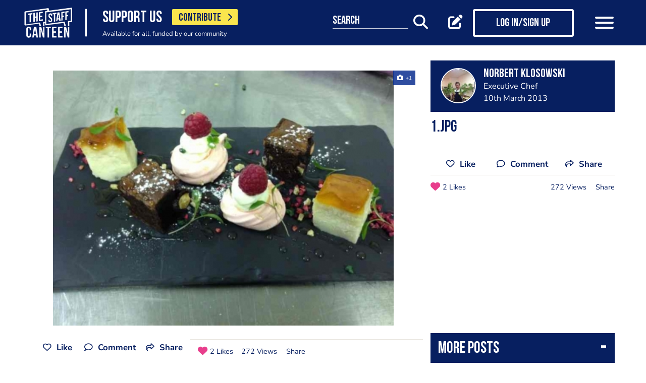

--- FILE ---
content_type: text/html; charset=UTF-8
request_url: https://www.thestaffcanteen.com/post/img-5958
body_size: 11931
content:
<!DOCTYPE html><html xmlns="http://www.w3.org/1999/xhtml">
<head prefix="og: http://ogp.me/ns">
    <meta charset="utf-8"/>    <title>A photo post added by Norbert Klosowski</title>        <meta http-equiv="X-UA-Compatible" content="IE=edge,chrome=1"/>    <meta name="viewport" content="width=device-width, initial-scale=1, shrink-to-fit=no, maximum-scale=1, user-scalable=0"/>    <meta name="keywords" content=""/>    <meta name="description" content="1.jpg"/>    <meta property="twitter:card" content="summary_large_image"/>    <meta property="twitter:site" content="@canteentweets"/>    <meta property="twitter:creator" content="@canteentweets"/>    <meta property="twitter:title" content="A photo post added by Norbert Klosowski"/>    <meta property="twitter:description" content="1.jpg"/>    <meta property="og:title" content="A photo post added by Norbert Klosowski"/>    <meta property="og:site_name" content="The Staff Canteen"/>    <meta property="og:description" content="1.jpg"/>                        <meta property="og:image" content="https://s3-eu-west-1.amazonaws.com/tscsmallimages/2014/01/20/00_23_02_783_13629082741.jpg"/>            <meta property="og:image:alt" content="A photo post added by Norbert Klosowski"/>            <meta property="twitter:image" content="https://s3-eu-west-1.amazonaws.com/tscsmallimages/2014/01/20/00_23_02_783_13629082741.jpg"/>                <meta property="og:image:width" content="500"/>        <meta property="og:image:height" content="500"/>        <meta property="og:locale" content="en_GB"/>            <meta property="og:url" content="https://www.thestaffcanteen.com/post/img-5958"/>        <meta property="og:type" content="website"/>        <meta property="fb:app_id" content="478908826193300"/>    <meta name="format=detection" content="telephone"/>    <meta http-equiv="x-rim-auto-match" content="none"/>    <meta http-equiv="Content-Style-Type" content="text/css"/>    <meta http-equiv="Content-Script-Type" content="text/javascript"/>    <meta http-equiv="Content-Language" content="en_GB"/>        <link href="/manifest.json" rel="manifest"/>    <meta name="csrf-token" content="54dfccbfab428affe35741fe655e42f0de7038edb3bfd980343ba663e4489f37aa1b4a411f49b4636ceea941a7ece20dd858aaeff7ee5508c565b9ecd640d3cf"/>    <link href="/img/favicon/favicon.png" type="image/png" rel="icon"/><link href="/img/favicon/favicon.png" type="image/png" rel="shortcut icon"/>    <base href="https://www.thestaffcanteen.com/">

    <link rel="dns-prefetch" href="//fonts.gstatic.com"/>
    <link rel="dns-prefetch" href="//fonts.googleapis.com"/>

    <link rel="stylesheet" href="/fonts/fontawesome6/css/all.min.css"/>    <link rel="stylesheet" href="//cdnjs.cloudflare.com/ajax/libs/animate.css/3.7.2/animate.min.css"/>
    
	<link rel="stylesheet" href="/css/lib.min.css"/>

    <link rel="stylesheet" href="/css/main.min.css?v=1.0.2678-g565b"/>    <link rel="stylesheet" href="/css/extra.css?v=1.0.2678-g565b"/>                <style type="text/css">
            .modal-contribute-popup {
  display: none !important;
}        </style>
                <script data-ad-client="ca-pub-2519525533812161" async src="https://pagead2.googlesyndication.com/pagead/js/adsbygoogle.js"></script>
<!-- Google Tag Manager -->
<script>(function(w,d,s,l,i){w[l]=w[l]||[];w[l].push({'gtm.start':
new Date().getTime(),event:'gtm.js'});var f=d.getElementsByTagName(s)[0],
j=d.createElement(s),dl=l!='dataLayer'?'&l='+l:'';j.async=true;j.src=
'https://www.googletagmanager.com/gtm.js?id='+i+dl;f.parentNode.insertBefore(j,f);
})(window,document,'script','dataLayer','GTM-PTGHZP');gtag('config', 'AW-949698049');</script>
<!-- End Google Tag Manager -->
<script src="https://www.googleoptimize.com/optimize.js?id=GTM-MNSLFRT"></script>        <script async src="https://securepubads.g.doubleclick.net/tag/js/gpt.js"></script>
    <script src="/js/src/adverts.js?v=1.0.2678-g565b"></script></head>
<body class=" " data-user-id="" data-is-supplier="false" data-is-profile="false"><div id="app" class="app" v-bind="{&quot;data-is-production&quot;:&quot;true&quot;,&quot;data-name&quot;:&quot;The Staff Canteen&quot;,&quot;data-version&quot;:&quot;1.0&quot;,&quot;data-build&quot;:&quot;TSC2-2678-g565b&quot;,&quot;data-revision&quot;:&quot;1.0.2678-g565b&quot;,&quot;data-contributions&quot;:&quot;true&quot;}">
<nav class="navigation navbar fixed-top bg-primary" id="navigation">
    <div class="container px-15 px-lg-0">
        <div class="nav-top row justify-content-between align-items-center">
            <div class="col-12 col-lg-auto d-inline-flex justify-content-between align-items-center nav-inner-top">
                <a class="navbar-brand" href="/">
                    <img src="/img/logo.png" class="img-fluid logo" alt="The Staff Canteen">
                </a>
                                    <div class="navbar-text">
                        <div class="d-inline-flex align-items-center">
                            <span class="slogan pr-15 pr-md-20">SUPPORT US</span>
                            <a href="https://www.thestaffcanteen.com/contribute?itm_source=header&amp;itm_medium=yellow-button&amp;itm_campaign=contribute" class="btn btn-contribute btn-yellow d-inline-block">CONTRIBUTE <i class="icon fas fa-chevron-right"></i></a>
                        </div>
                        <div class="small-slogan">
                            Available for all, funded by our community                        </div>
                    </div>
                            </div>
                            <div>
                    <ul class="nav nav-pills nav-top-inner fadeIn">
                        <li class="nav-item">
                            <a class="nav-link" href="/news">news</a>
                        </li>
                        <li class="nav-item">
                            <a class="nav-link" href="/chefs-recipes">recipes</a>
                        </li>
                        <li class="nav-item">
                            <a class="nav-link" href="/chefs-features">features</a>
                        </li>
                        <li class="nav-item">
                            <a class="nav-link" href="/videos">videos</a>
                        </li>
                        <li class="nav-item">
                            <a class="nav-link" href="#">suppliers</a>
                        </li>
                        <li class="nav-item">
                            <a class="nav-link" href="https://jobs.thestaffcanteen.com/" target="_blank">jobs</a>
                        </li>
                    </ul>
                </div>
                <div class="col-12 col-lg-auto nav-menu d-flex justify-content-between align-items-center px-xl-0" id="js-nav-menu">
                    <div class="small-input-search-box">
                        <a class="btn-font btn-search mr-15 mr-md-20 mr-xl-40" data-toggle="my-nav" data-target="#form-search"
                        ref="search" @click="$root.$refs.search.prepare ? $root.$refs.search.prepare() : null">
                            <span class="small-input-search-fake">search</span> 
                            <i class="fas fa-search"></i>
                        </a>
                    </div>
                    <div class="d-inline-flex align-items-center">
                                                                                    <router-link to="/membership" class="btn-font mr-15 mr-md-20"
                                            v-tooltip.bottom="'Create post'">
                                    <i class="fas fa-edit"></i>
                                </router-link>
                                <router-link to="/membership" class="btn btn-log btn-primary-invert mr-15 mr-md-40">
                                    <i class="fas fa-user"></i>
                                    <span>Log in/Sign up</span>
                                </router-link>
                                                    
                        <button class="navbar-toggler" type="button" data-toggle="my-nav" data-target="#main-menu">
                            <span></span>
                            <span></span>
                            <span></span>
                        </button>
                    </div>
                </div>
                    </div>
    </div>
    <div class="nav-dropdowns">
        <div class="container position-relative">
            <div class="d-flex justify-content-end">
                <button type="button" class="close" id="js-btnClose">
                    <span aria-hidden="true">&times;</span>
                </button>
            </div>
        </div>
        <div class="nav-full" id="main-menu">
            <div class="mega-box">
                <ul class="nav nav-pills nav-inner" id="nav-inner">
                    <li class="nav-item">
                        <a class="nav-link" href="/News">news</a>
                    </li>
                    <li class="nav-item dropdown">
                        <a class="nav-link dropdown-toggle" id="recipes" href="#" data-toggle="mega-dropdown"
                           role="button" aria-haspopup="true" aria-expanded="false">recipes</a>
                        <div class="dropdown-menu-desktop recipes" aria-labelledby="recipes">
                            <div class="dropdown-header-wrap">
                                                                    <ul class="nav-list dropdown-header">
	<li><a href="/dashboard/#/post/recipe">post a recipe</a></li>
	<li><a href="/chefs-recipes">view all recipes</a></li>
</ul>
                                                            </div>
                            <div class="row row-10 desktop-wrapper">
                                                                    <div class="col-md-4">
                                        <div class="tags-box desktop b-white color-white d-flex flex-column">
                                            <div>
<h3>ingredients</h3>
</div>

<div class="flex-grow-1 d-flex justify-content-center align-items-center">
<p><a class="badge" href="/Beef-Recipes">beef</a> <a class="badge" href="/Pork-Recipes">pork</a> <a class="badge" href="/Lamb-Recipes">lamb</a> <a class="badge" href="/Chicken-Recipes">chicken</a> <a class="badge" href="/Duck-recipes">duck</a> <a class="badge" href="/Cod-Recipes">cod</a> <a class="badge" href="/Tuna-Recipes">tuna</a> <a class="badge" href="/Salmon-Recipes">salmon</a> <a class="badge" href="/Prawn-Recipes">prawns</a> <a class="badge" href="/Scallop-recipes">scallop</a> <a class="badge" href="/vegan-recipes">vegan</a> <a class="badge" href="/veganuary-recipes">veganuary</a></p>
<a class="badge" href="/burger-recipes">burgers</a>

<p>&nbsp;</p>
</div>

<div><a class="tag-footer" href="/chefs-recipes">all recipes</a></div>
                                        </div>
                                    </div>
                                                                                                                                    <div class="col-md-4">
                                        <div class="tags-box desktop b-white color-white d-flex flex-column">
                                            <div>
<h3>chefs</h3>
</div>

<div class="flex-grow-1 d-flex justify-content-center align-items-center">
<p><a class="badge" href="/chefs-recipes?keywords=paul+ainsworth">paul ainsworth</a> <a class="badge" href="chefs-recipes?keywords=tommy+banks">tommy banks</a> <a class="badge" href="chefs-recipes?keywords=daniel+clifford">daniel clifford</a> <a class="badge" href="chefs-recipes?keywords=angela+hartnett">angela hartnett</a> <a class="badge" href="chefs-recipes?keywords=phil+howard">phil howard</a> <a class="badge" href="chefs-recipes?keywords=simon+hulstone">simon hulstone</a> <a class="badge" href="chefs-recipes?keywords=tom+kerridge">tom kerridge</a> <a class="badge" href="chefs-recipes?keywords=tom+kitchin">tom kitchin</a> <a class="badge" href="chefs-recipes?keywords=nathan+outlaw">nathan outlaw</a> <a class="badge" href="chefs-recipes?keywords=simon+rogan">simon rogan</a> <a class="badge" href="chefs-recipes?keywords=john+williams">john williams</a></p>
</div>

<div><a class="tag-footer" href="/chefs-recipes">all chefs</a></div>
                                        </div>
                                    </div>
                                                            </div>
                        </div>
                    </li>
                    <li class="nav-item dropdown">
                        <a class="nav-link dropdown-toggle" id="features" href="#" data-toggle="mega-dropdown"
                           role="button" aria-haspopup="true" aria-expanded="false">features</a>
                                                    <div class="dropdown-menu-desktop features" aria-labelledby="features">
                                <div class="dropdown-header-wrap">
                                    <ul class="nav-list dropdown-header">
	<li><a href="/plating-up-progress">plating up progress</a></li>
	<li><a href="/Featured-Chef">featured chef</a></li>
	<li><a href="/The-Staff-Canteen-Meets">The Staff Canteen Meets</a></li>
	<li><a href="/Britain-s-Got-Talent#/">Chefs to Watch</a></li>
	<li><a href="/Heroes-of-the-Hotplate">Heroes of the Hotplate</a></li>
	<li><a href="/Editorials-and-Advertorials">Editorials</a></li>
	<li><a href="/menu-watch">Behind the Menu</a></li>
	<li><a href="/Market-Report-Seasonal-Updates">What&#39;s in Season</a></li>
	<li><a href="/Pastry-Chefs">Pastry Chef</a></li>
	<li><a href="/are-you-being-served-">Are You Being Served</a></li>
	<li><a href="/Michelin-Star-Chefs#/">Michelin Star Chefs</a></li>
	<li><a href="/hospitality-industry-coronavirus-updates#/">Hospitality Industry Coronavirus Updates</a></li>
	<li><a href="/chefs-features">view all features</a></li>
</ul>
                                </div>
                            </div>
                                            </li>
                    <li class="nav-item">
                        <a class="nav-link" href="/videos">videos</a>
                    </li>
                    <li class="nav-item dropdown">
                        <a class="nav-link dropdown-toggle" id="suppliers" href="#" data-toggle="mega-dropdown"
                           role="button" aria-haspopup="true" aria-expanded="false">suppliers</a>

                        <div class="dropdown-menu-desktop dropdown-right suppliers" aria-labelledby="suppliers">
                            <div class="dropdown-header-wrap">
                                                                    <ul class="nav-list dropdown-header">
	<li><a href="/#/sign-up/supplier">add your business</a></li>
	<li><a href="/#/sign-up/supplier">sign-up</a></li>
	<li><a href="/suppliers">view all suppliers</a></li>
</ul>
                                                            </div>
                            <div class="row row-10 desktop-wrapper">
                                                                    <div class="col-md-4">
                                        <div class="tags-box desktop b-white color-white d-flex flex-column">
                                            <div>
<h3>By type</h3>
</div>

<div class="flex-grow-1 d-flex justify-content-center align-items-center">
<p><a class="badge" href="/suppliers?q=catering&amp;f=1#/">catering</a> <a class="badge" href="/suppliers?q=clothing&amp;f=1#/">clothing</a> <a class="badge" href="/suppliers?q=equipment&amp;f=1#/">equipment</a> <a class="badge" href="/suppliers?q=knives&amp;f=1#/">knives</a> <a class="badge" href="/suppliers?q=tableware&amp;f=1#/">tableware</a></p>
</div>

<div><a class="tag-footer" href="/suppliers">all suppliers</a></div>
                                        </div>
                                    </div>
                                                                                                    <div class="col-md-4">
                                        <div class="tags-box desktop b-white color-white d-flex flex-column">
                                            <div>
<h3>by location</h3>
</div>

<div class="flex-grow-1 d-flex justify-content-center align-items-center">
<p><a class="badge" href="suppliers?l=birmingham">birmingham</a> <a class="badge" href="suppliers?l=bristol">bristol</a> <a class="badge" href="suppliers?l=edinburgh">edinburgh</a> <a class="badge" href="suppliers?l=glasgow">glasgow</a> <a class="badge" href="suppliers?l=London">london</a> <a class="badge" href="suppliers?l=manchester">manchester</a> <a class="badge" href="suppliers?l=sheffield">sheffield</a></p>
</div>

<div><a class="tag-footer" href="/suppliers">all locations</a></div>
                                        </div>
                                    </div>
                                                            </div>
                        </div>
                    </li>
                    <li class="nav-item dropdown">
                        <a class="nav-link dropdown-toggle" id="jobs" href="#" data-toggle="mega-dropdown" role="button"
                           aria-haspopup="true" aria-expanded="false">jobs</a>
                        <div class="dropdown-menu-desktop dropdown-right jobs" aria-labelledby="jobs">
                            <div class="dropdown-header-wrap">
                                                                    <ul class="nav-list dropdown-header">
	<li><a href="https://jobs.thestaffcanteen.com/recruiter-register" target="_blank">post a job</a></li>
	<li><a href="https://jobs.thestaffcanteen.com/candidate-register" target="_blank">submit your cv</a></li>
	<li><a href="https://jobs.thestaffcanteen.com" target="_blank">view all jobs</a></li>
</ul>
                                                            </div>
                            <div class="row row-10 desktop-wrapper">
                                                                    <div class="col-md-4">
                                        <div class="tags-box desktop b-white color-white">
                                            <div>
<h3>By type</h3>
</div>

<div class="flex-grow-1 d-flex justify-content-center align-items-center">
<p><a class="badge" href="https://jobs.thestaffcanteen.com/assistant-chef" target="_blank">assistant chef</a> <a class="badge" href="https://jobs.thestaffcanteen.com/chalet-chef" target="_blank">chalet chef</a> <a class="badge" href="https://jobs.thestaffcanteen.com/chef-de-partie" target="_blank">chef de partie</a> <a class="badge" href="https://jobs.thestaffcanteen.com/commis-chef" target="_blank">commis chef</a> <a class="badge" href="https://jobs.thestaffcanteen.com/cruise-chef" target="_blank">cruise chef</a> <a class="badge" href="https://jobs.thestaffcanteen.com/executive-chef" target="_blank">executive chef</a> <a class="badge" href="https://jobs.thestaffcanteen.com/head-chef" target="_blank">head chef</a> <a class="badge" href="https://jobs.thestaffcanteen.com/pastry-chef" target="_blank">pastry chef</a> <a class="badge" href="https://jobs.thestaffcanteen.com/private-chef" target="_blank">private chef</a> <a class="badge" href="https://jobs.thestaffcanteen.com/sous-chef" target="_blank">sous chef</a></p>
</div>

<div><a class="tag-footer" href="https://jobs.thestaffcanteen.com/" target="_blank">all jobs</a></div>
                                        </div>
                                    </div>
                                                                                                    <div class="col-md-4">
                                        <div class="tags-box desktop b-white color-white d-flex flex-column">
                                            <div>
<h3>by location</h3>
</div>

<div class="flex-grow-1 d-flex justify-content-center align-items-center">
<p><a class="badge" href="https://jobs.thestaffcanteen.com/jobs-in-belfast" target="_blank">belfast</a> <a class="badge" href="https://jobs.thestaffcanteen.com/jobs-in-birmingham" target="_blank">birmingham</a> <a class="badge" href="https://jobs.thestaffcanteen.com/jobs-in-bristol" target="_blank">bristol</a> <a class="badge" href="https://jobs.thestaffcanteen.com/jobs-in-edinburgh" target="_blank">edinburgh</a> <a class="badge" href="https://jobs.thestaffcanteen.com/jobs-in-glasgow" target="_blank">glasgow</a> <a class="badge" href="https://jobs.thestaffcanteen.com/jobs-in-leeds" target="_blank">leeds</a> <a class="badge" href="https://jobs.thestaffcanteen.com/London" target="_blank">london</a> <a class="badge" href="https://jobs.thestaffcanteen.com/jobs-in-manchester " target="_blank">manchester</a> <a class="badge" href="https://jobs.thestaffcanteen.com/jobs-in-sheffield" target="_blank">sheffield</a> <a class="badge" href="https://jobs.thestaffcanteen.com/jobs-in-southampton" target="_blank">southampton</a></p>
</div>

<div><a class="tag-footer" href="https://jobs.thestaffcanteen.com/" target="_blank">all locations</a></div>
                                        </div>
                                    </div>
                                                            </div>
                        </div>
                    </li>
                    <li class="nav-item">
                        <a class="nav-link" href="https://shop.thestaffcanteen.com/">shop</a>
                    </li>
                    <li class="nav-item dropdown">
                        <a class="nav-link dropdown-toggle" id="more" href="#" data-toggle="mega-dropdown" role="button"
                           aria-haspopup="true" aria-expanded="false">more</a>
                        <div class="dropdown-menu-desktop dropdown-right more" aria-labelledby="more">
                            <div class="dropdown-header-wrap">
                                                                    <ul class="nav-list dropdown-header">
	<li><a href="/cuts-guides">cuts guide</a></li>
	<li><a href="/how-to">how to</a></li>
	<li><a href="/The-Staff-Canteen-Live">the staff canteen live</a></li>
	<li><a href="/chef-competitions-and-guides">Chef Competitions and Guides</a></li>
	<li><a href="/professional-chef-tv-shows">Professional Chef TV Shows</a></li>
</ul>
                                                            </div>
                            <div class="row row-10 desktop-wrapper">
                                                                    <div class="col-md-4">
                                        <div class="tags-box desktop b-white color-white d-flex flex-column">
                                            <div>
<h3>The Staff Canteen Awards</h3>
</div>

<div class="flex-grow-1 d-flex justify-content-center align-items-center">
<p><a class="badge" href="/chef-of-the-year">Chef Of The Year</a> <a class="badge" href="/one-to-watch">One To Watch</a> <a class="badge" href="/social-media-influencer">Social Media Influencer</a><br />
<a class="badge" href="/seasonal-and-sustainable-dish">Sustainable Business of the Year</a> <a class="badge" href="/kp-of-the-year">KP Of The Year</a> <a class="badge" href="/lockdown-community-hero">Hospitality Hero</a>&nbsp;<a class="badge" href="/front-of-house-team-of-the-year">Front Of House Team Of The Year</a>&nbsp;<a class="badge" href="/member-of-the-year">Member Of The Year</a>&nbsp;</p>
</div>

<div><a class="tag-footer" href="/tsc-awards">view all</a></div>
                                        </div>
                                    </div>
                                                                                                    <div class="col-md-4">
                                        <div class="tags-box desktop b-white color-white d-flex flex-column">
                                            <div>
<h3>The Staff Canteen Live</h3>
</div>

<div class="flex-grow-1 d-flex justify-content-center align-items-center">
<p><a class="badge" href="/The-Staff-Canteen-Live-2025">The Staff Canteen Live 2025</a>&nbsp;<a class="badge" href="/The-Staff-Canteen-Live-2024">The Staff Canteen Live 2024</a>&nbsp;<a class="badge" href="/The-Staff-Canteen-Live-2023">The Staff Canteen Live 2023</a>&nbsp;<a class="badge" href="/The-Staff-Canteen-Live-2022">The Staff Canteen Live 2022</a>&nbsp;<a class="badge" href="/The-Staff-Canteen-Live-2021">The Staff Canteen Live 2021</a>&nbsp;<a class="badge" href="/The-Staff-Canteen-Live-2020">The Staff Canteen Live 2020</a>&nbsp;<a class="badge" href="/The-Staff-Canteen-Live-2019">The Staff Canteen Live 2019</a></p>
</div>

<div><a class="tag-footer" href="/The-Staff-Canteen-Live">view all</a></div>
                                        </div>
                                    </div>
                                                                                                    <div class="col-md-4">
                                        <div class="tags-box desktop b-white color-white d-flex flex-column">
                                            <div>
<h3>Chef competitions &amp; guides</h3>
</div>

<div class="flex-grow-1 d-flex justify-content-center align-items-center">
<p><a class="badge" href="/AA-Restaurant-Guide">AA Restaurant Guide</a> <a class="badge" href="/CGC-Graduate-Awards ">CGC Graduate Awards</a> <a class="badge" href="/Good-Food-Guide ">Good Food Guide</a> <a class="badge" href="/Michelin-Guide">Michelin Guide</a> <a class="badge" href="/The-Craft-Guild-of-Chefs-National-Chef-of-the-Year">National Chef of the Year</a> <a class="badge" href="/The-Roux-Scholarship">The Roux Scholarship</a> <a class="badge" href="/The-World-s-50-Best-Restaurants">The World&rsquo;s Best 50 Restaurants</a> <a class="badge" href="/Michelin-Guide-UK-Latest">Michelin Guide UK</a></p>
</div>

<div><a class="tag-footer" href="/chef-competitions-and-guides#/">view all</a></div>
                                        </div>
                                    </div>
                                                                                                    <div class="col-md-4">
                                        <div class="tags-box desktop b-white color-white d-flex flex-column">
                                            <div>
<h3>professional chef tv shows</h3>
</div>

<div class="flex-grow-1 d-flex justify-content-center align-items-center">
<p><a class="badge" href="https://www.thestaffcanteen.com/Great-British-Menu-2026#/">Great British Menu 2026</a>&nbsp;<a class="badge" href="https://www.thestaffcanteen.com/great-british-menu-2025-everything-you-need-to-know#/">Great British Menu 2025</a>&nbsp;<a class="badge" href="https://www.thestaffcanteen.com/great-british-menu-2024-everything-you-need-to-know#/">Great British Menu 2024</a>&nbsp;<a class="badge" href="https://www.thestaffcanteen.com/Great-British-Menu-2023-everything-you-need-to-know#/">Great British Menu 2023</a>&nbsp;<a class="badge" href="https://www.thestaffcanteen.com/Great-British-Menu-2022-everything-you-need-to-know#/">Great British Menu 2022</a>&nbsp;<a class="badge" href="https://www.thestaffcanteen.com/Great-British-Menu-2021#/">Great British Menu 2021</a>&nbsp;<a class="badge" href="/Great-British-Menu-2020">Great British Menu 2020</a>&nbsp;<a class="badge" href="https://www.thestaffcanteen.com/masterchef-the-professionals-2026#/" target="_blank">MasterChef: The Professionals 2026</a> <a class="badge" href="https://www.thestaffcanteen.com/masterchef-the-professionals-2025#/" target="_blank">MasterChef: The Professionals 2025</a> <a class="badge" href="https://www.thestaffcanteen.com/masterchef-the-professionals-2024#/" target="_blank">MasterChef: The Professionals 2024</a> <a class="badge" href="https://www.thestaffcanteen.com/MasterChef-The-Professionals-2023#/">MasterChef: The Professionals 2023</a> <a class="badge" href="https://www.thestaffcanteen.com/MasterChef-The-Professionals-2022#/">MasterChef: The Professionals 2022</a>&nbsp;<a class="badge" href="https://www.thestaffcanteen.com/MasterChef-The-Professionals-2021#/" target="_blank">MasterChef: The Professionals 2021</a> <a class="badge" href="https://www.thestaffcanteen.com/MasterChef-The-Professionals-2020#/">MasterChef: The Professionals 2020</a></p>
</div>

<div><a class="tag-footer" href="/professional-chef-tv-shows">view all</a></div>
                                        </div>
                                    </div>
                                                            </div>
                        </div>
                    </li>
                </ul>
            </div>
            <div class="ios-fix"></div>
        </div>
        <search class="nav-full" ref="search" id="form-search" inline-template>
            <form class="form-autosuggest" role="form">
                <div class="form-pd">
                    <div class="form-group input-group">
                        <input v-model="keyword" class="form-control" type="search" maxlength="255"
                               @input="onSearchInput" autocomplete="off" placeholder="Search">
                        <div class="input-group-addon">
                            <button type="submit" class="btn btn-searching" @click.prevent="onSubmit">
                                <i class="fas" :class="{'fa-search': !loading, 'fa-fan fa-spin': loading}"></i>
                            </button>
                        </div>
                    </div>
                </div>
                <div class="mt-20">
                    <ul class="list-group list-autosuggest">
                        <li class="list-group-item" v-for="item in items">
                            <a @click="onItemSelect($event)" :href="'/search?q=' + item.keyword.split(' ').join('+')">{{item.keyword}}</a>
                        </li>
                    </ul>
                </div>
            </form>
        </search>
    </div>
</nav>

<div class="page-with-adds">
    <div class="col-12 col-xlll-auto px-0">
        <section class="section pt-15 pt-md-30 main-content color-primary">
            <div class="container container-xl">
                <div class="row">
                    <div class="col-12 col-lg-7 col-xl-8 d-flex flex-column animate-me as-first">
                        <div class="mb-20">
                                <advert id="div-gpt-ad-1561566009862-0" :min_width="992" :dynamic-slot="true"></advert>
                                <advert id="div-gpt-ad-1561619719361-0" :max_width="992"></advert>
                        </div>
                                                    <div class="main-header f-600 mb-md-20 h0 pb-8 d-lg-none">
                                <h1>1.jpg
</h1>
                            </div>
                                                <div class="position-relative">
                                                        <div class="carousel-post-images">
                                                                                                            <div class="carousel-post-images-item">
                                            <img class="glightbox" src="//s3-eu-west-1.amazonaws.com/tscmediumimages/2014/01/20/00_23_02_783_13629082741.jpg" alt="1.jpg" />
                                        </div>
                                                                                                </div>
                        </div>
                        <div class="row justify-content-between align-items-center mt-12 mb-10 pt-md-10 mb-md-30 d-lg-none">
                            <div class="col-12 social-media social-media-primary">
                                <share2 :raw-post="'[base64]'" :wide="false"/>
                            </div>
                        </div>
                    </div>
                    <div class="col-12 col-lg-5 col-xl-4 d-flex flex-column">
                        <div class="post-profile-box post-profile-box-2 main-header media animate-me as-second d-none d-lg-flex">
                            <a href="/users/norbert-klosowski/5db6b940342b00004c007279"><img src="//s3-eu-west-1.amazonaws.com/tscsmallimages/2014/01/20/00_17_29_743_1348980822photo_12600.jpg" class="img-fluid rounded-circle" alt="Norbert Klosowski" /></a><div class="media-body pb-5" id="posted-anchor">
    <h3 class="p0"><a href="/users/norbert-klosowski/5db6b940342b00004c007279"><p>Norbert Klosowski</p>
</a></h3>
    <span>Executive Chef</span>
    <span>10th March 2013</span>
</div>
                        </div>
                        <div class="post-profile-box post-profile-box-follow main-header media animate-me as-second d-lg-none">
                            <a href="/users/norbert-klosowski/5db6b940342b00004c007279"><img src="//s3-eu-west-1.amazonaws.com/tscsmallimages/2014/01/20/00_17_29_743_1348980822photo_12600.jpg" class="img-fluid rounded-circle" alt="Norbert Klosowski" /></a><div class="media-body pb-5" id="posted-anchor">
    <h3 class="p0"><a href="/users/norbert-klosowski/5db6b940342b00004c007279"><p>Norbert Klosowski</p>
</a></h3>
    <span>Executive Chef</span>
    <follow :icon="true" :invert="false" user-id="5db6b940342b00004c007279" :is-followed="false"/>
</div>
                        </div>
                        <div class="main-header f-600 pt-15 animate-me as-second d-none d-lg-block">
                            <h2>1.jpg
</h2>
                        </div>
                                                <div class="d-none d-lg-block mt-20 animate-me as-second">
                            <div class="social-media social-media-primary pb-10">
                                <share2 :raw-post="'[base64]'" :wide="false"/>
                            </div>
                        </div>
                    </div>
                </div>
                <div class="row">
                    <aside class="col-12 col-lg-5 col-xl-4 order-lg-3 animate-me as-second">
                                                    <div class="row">
                                <div class="col-12">
                                    <div class="related-articles-box bg-primary color-white pt-15 pb-5 mt-15 mt-md-15 position-sticky">
                                        <div class="px-15 main-header">
    <div class="h2">
        <a class="related-article-title" data-toggle="collapse" data-target=".related-article-box" aria-expanded="false" role="button" rel="nofollow" btn-label="see more posts">
            <span class="label">More posts</span>
        </a>
    </div>
</div>
<div class="collapse related-article-box">
                    <article class="article-box py-10 px-15 position-relative">
            <div class="media">
                                    <a href="https://www.thestaffcanteen.com/post/img-20352">
                    <img src="//s3-eu-west-1.amazonaws.com/tscsmallimages/2014/02/08/15_16_19_206_mini_magick20140208_3913_dh664d" class="img-fluid mr-10" alt="1390825568099.jpg">
                    </a>
                                <div class="media-body">
                    <div class="h3"><a href="https://www.thestaffcanteen.com/post/img-20352">1390825568099.jpg</a></div>
                    <time>27th January 2014</time>
                </div>
            </div>
<!--            <div class="mt-10 p7">-->
<!--                --><!--                --><!--                    --><!--                    --><!--                --><!--                    --><!--                    --><!--                --><!--                    --><!--                    --><!--                --><!--                    --><!--                    --><!--                --><!--            </div>-->
        </article>
                    <article class="article-box py-10 px-15 position-relative">
            <div class="media">
                                    <a href="https://www.thestaffcanteen.com/post/img-20333">
                    <img src="//s3-eu-west-1.amazonaws.com/tscsmallimages/2014/02/08/15_14_36_920_mini_magick20140208_3913_1s2nitd" class="img-fluid mr-10" alt="1390419259229.jpg">
                    </a>
                                <div class="media-body">
                    <div class="h3"><a href="https://www.thestaffcanteen.com/post/img-20333">1390419259229.jpg</a></div>
                    <time>22nd January 2014</time>
                </div>
            </div>
<!--            <div class="mt-10 p7">-->
<!--                --><!--                --><!--                    --><!--                    --><!--                --><!--                    --><!--                    --><!--                --><!--                    --><!--                    --><!--                --><!--                    --><!--                    --><!--                --><!--            </div>-->
        </article>
    </div>                                    </div>
                                </div>
                            </div>
                                                <div>
                            <div class="row">
                                <div class="col-12 col-sm-8 col-lg-12">
                                        <form class="form form-classic form-sign-up text-left text-md-center mt-15 mt-xl-30" method="post">
        <div class="main-header mt-5">
            <div class="h2">Member Sign Up</div>
            <p>
                Sign up as a member of The Staff Canteen and get the latest updates on news, recipes, jobs, videos, podcasts and much more.
            </p>
        </div>
        <div class="form-group">
            <div class="row align-items-center">
                <div class="col-12 mt-10 mt-md-25">
                    <input class="form-control" type="email" value="" name="email" id="member-sign-up-box" placeholder="enter email address">
                </div>
                <div class="col-12 mt-20 text-center">
                    <router-link tag="button" :to="{name:'sign-up', params: {type:'member', emailFromMemberBox: true}}" type="submit" class="btn btn-primary"><span>sign-up</span></router-link>

                </div>
            </div>
        </div>
    </form>
                                </div>
                                <div class="col-12 col-sm-4 col-lg-12">
                                    <div class="px-lg-15 mt-25 position-sticky top-nav">
                                            <advert id="div-gpt-ad-1561565949069-0" :min_width="992"></advert>
                                    </div>
                                </div>
                            </div>
                        </div>
                    </aside>
                    <main class="col-12 col-lg-7 col-xl-8 animate-me as-second">
                        <div class="top-nav">
                            <div class="row justify-content-between align-items-center mt-12 pt-md-5 mb-md-10 d-none d-lg-flex">
                                <share2 :raw-post="'[base64]'" :wide="true"/>
                            </div>
                            <comments post-id="5db6b9bb342b00004c04d393"></comments>                            <div class="mt-15 mt-xl-40">
                                    <div class="support-content main-content">
        <article>
                            <div class="h2">Small Contribution. Big Impact.</div>
                        <p>The Staff Canteen has always been more than a website&mdash;it&rsquo;s a community, built by and for hospitality. We share the wins, the challenges, the graft, and the inspiration that keeps kitchens alive.</p>

<p>We believe in staying open to everyone, but creating this content takes real resources. If you&rsquo;ve ever found value here&mdash;whether it&rsquo;s a recipe, an interview, or a laugh when you needed it most&mdash;consider giving just &pound;3 to keep it going.</p>

<p>&nbsp;</p>

<p><strong style="background: #fae54d;">A little from you keeps this space free for all. Let&rsquo;s keep lifting the industry, together.</strong></p>
        </article>
        <div class="support-content-bottom">
            <div class="d-none d-md-flex justify-content-end align-items-center text-right">
                <h4 class="mb-0 pr-20">Support Us</h4>
                <a href="https://www.thestaffcanteen.com/contribute?itm_source=content-text&amp;itm_medium=yellow-button&amp;itm_campaign=contribute" class="btn btn-contribute btn-yellow">CONTRIBUTE <i class="icon fas fa-chevron-right"></i></a>
            </div>
            <div class="mt-15 d-flex justify-content-start align-items-center  justify-content-md-end">
                <a href="https://www.thestaffcanteen.com/contribute?itm_source=content-text&amp;itm_medium=yellow-button&amp;itm_campaign=contribute" class="btn btn-contribute btn-primary d-md-none">CONTRIBUTE <i class="icon fas fa-chevron-right"></i></a>
                <img class="payments-logos ml-20" src="/img/payments-logos.png" alt="Support The Staff Canteen">
            </div>
        </div>
    </div>
                            </div>
                            <div class="mt-25 mb-10">
                                    <advert id="div-gpt-ad-1561566009862-0" :min_width="992" :dynamic-slot="true"></advert>
                            </div>
                        </div>
                        <div class="mt-15 d-md-none advert">
                                <advert id="div-gpt-ad-1561568682303-0" :max_width="992"></advert>
                        </div>
                    </main>
                </div>
            </div>
        </section>
            <section class="section-like related-posts pt-15 pb-30 animate-me as-second">
        <div class="container container-xl px-0">
            <div class="main-header color-primary px-15 pb-7">
                <div class="h2 mb-0">You may also like...</div>
            </div>
            <div class="slick-like">
                                                        <div class="slick-item">
                        <div class="card card-post image">
                            <img src="//s3-eu-west-1.amazonaws.com/tscsmallimages/2026/01/12/5db6b95c342b00004c00f5c4/1768214669-7766964d08dbd7427-38321959.jpg" alt="The Ned London">                            <div class="card-badge">#photo</div>
                            <div class="card-caption">
                                <div class="h2 card-title">We were delighted to be invited by The Ned London to serve Petrossian caviar and showcase our London Boutique and newly updated website at their exclusive Members’ Christmas Market. 

Thank you to The Ned London team for the warm welcome and to all the members who joined us and helped make the evening truly memorable.</div>
                            </div>
                                                            <a href="/post/we-were-delighted-to-be-invited-by-the-ned-london-to-serve-petrossian-caviar-and-showcase-our-london-1768214707" title="We were delighted to be invited by The Ned London to serve Petrossian caviar and showcase our London Boutique and newly updated website at their exclusive Members’ Christmas Market. 

Thank you to The Ned London team for the warm welcome and to all the members who joined us and helped make the evening truly memorable." class="link"></a>                                                    </div>
                    </div>
                                                        <div class="slick-item">
                        <div class="card card-post image">
                            <img src="//s3-eu-west-1.amazonaws.com/tscsmallimages/2026/01/19/696eb6bf8c663939880df044/1768863424-5376696eb6c0834302-23613444.jpg" alt="1000012246.jpg">                            <div class="card-badge">#photo</div>
                            <div class="card-caption">
                                <div class="h2 card-title">Salmon rilette</div>
                            </div>
                                                            <a href="/post/salmon-rilette-1768863423" title="Salmon rilette" class="link"></a>                                                    </div>
                    </div>
                                                        <div class="slick-item">
                        <div class="card card-post image">
                            <img src="//s3-eu-west-1.amazonaws.com/tscsmallimages/2026/01/19/696eb659edd6fe5cf30eacbe/1768863323-6629696eb65ba1d754-36942464.jpg" alt="1000012129.jpg">                            <div class="card-badge">#photo</div>
                            <div class="card-caption">
                                <div class="h2 card-title">Scrambled eggs and smoked salmon</div>
                            </div>
                                                            <a href="/post/scrambled-eggs-and-smoked-salmon-1768863321" title="Scrambled eggs and smoked salmon" class="link"></a>                                                    </div>
                    </div>
                                                        <div class="slick-item">
                        <div class="card card-post image">
                            <img src="//s3-eu-west-1.amazonaws.com/tscsmallimages/2026/01/19/696eb1caa3e3e4b05f068c70/1768862154-9111696eb1cade7022-74531036.jpg" alt="1000035269.jpg">                            <div class="card-badge">#photo</div>
                            <div class="card-caption">
                                <div class="h2 card-title">Dry Aged Loch Duart Salmon  (mi cuit)</div>
                            </div>
                                                            <a href="/post/dry-aged-loch-duart-salmon-mi-cuit-1768862154" title="Dry Aged Loch Duart Salmon  (mi cuit)" class="link"></a>                                                    </div>
                    </div>
                                                        <div class="slick-item">
                        <div class="card card-post image">
                            <img src="//s3-eu-west-1.amazonaws.com/tscsmallimages/2026/01/16/696aa2006adc261c65047f9e/1768595974-5905696aa206902af8-16764536.jpg" alt="1000012582.jpg">                            <div class="card-badge">#photo</div>
                            <div class="card-caption">
                                <div class="h2 card-title">Friday</div>
                            </div>
                                                            <a href="/post/friday-1768595968" title="Friday" class="link"></a>                                                    </div>
                    </div>
                                                        <div class="slick-item">
                        <div class="card card-post image">
                            <img src="//s3-eu-west-1.amazonaws.com/tscsmallimages/2026/01/16/696a5495d5fc341ba508503f/1768576151-0907696a54971624a1-04915768.jpg" alt="FullSizeRender.jpg">                            <div class="card-badge">#photo</div>
                            <div class="card-caption">
                                <div class="h2 card-title">Chicken Liver Parfait, crouton, crispy chicken skin, compressed apple, citrus aioli, celery</div>
                            </div>
                                                            <a href="/post/chicken-liver-parfait-crouton-crispy-chicken-skin-compressed-apple-citrus-aioli-celery-1768576149" title="Chicken Liver Parfait, crouton, crispy chicken skin, compressed apple, citrus aioli, celery" class="link"></a>                                                    </div>
                    </div>
                                                        <div class="slick-item">
                        <div class="card card-post image">
                            <img src="//s3-eu-west-1.amazonaws.com/tscsmallimages/2026/01/16/696a3ba0c1e0e012ca0782de/1768569762-4581696a3ba26fd6f2-10973281.jpg" alt="IMG_9121.JPG">                            <div class="card-badge">#photo</div>
                            <div class="card-caption">
                                <div class="h2 card-title">Roasted hispi cabbage, mustard cider cream, walnuts, pumpkin seeds, chive and yuzu oil</div>
                            </div>
                                                            <a href="/post/roasted-hispi-cabbage-mustard-cider-cream-walnuts-pumpkin-seeds-chive-and-yuzu-oil-1768569760" title="Roasted hispi cabbage, mustard cider cream, walnuts, pumpkin seeds, chive and yuzu oil" class="link"></a>                                                    </div>
                    </div>
                                                        <div class="slick-item">
                        <div class="card card-post image">
                            <img src="//s3-eu-west-1.amazonaws.com/tscsmallimages/2026/01/16/696a3b340821f5ceaf0b2ae5/1768569654-833696a3b36cb5cc6-86124361.jpg" alt="IMG_9119.JPG">                            <div class="card-badge">#photo</div>
                            <div class="card-caption">
                                <div class="h2 card-title">Wild mushroom Kiev, Caesar sauce, Parma ham, hispi cabbage, aged parmigiano reggiano</div>
                            </div>
                                                            <a href="/post/wild-mushroom-kiev-caesar-sauce-parma-ham-hispi-cabbage-aged-parmigiano-reggiano-1768569652" title="Wild mushroom Kiev, Caesar sauce, Parma ham, hispi cabbage, aged parmigiano reggiano" class="link"></a>                                                    </div>
                    </div>
                                                        <div class="slick-item">
                        <div class="card card-post image">
                            <img src="//s3-eu-west-1.amazonaws.com/tscsmallimages/2026/01/16/696a3a868c663939880df042/1768569480-1215696a3a881da8a4-30014137.jpg" alt="IMG_9122.JPG">                            <div class="card-badge">#photo</div>
                            <div class="card-caption">
                                <div class="h2 card-title">Flat iron steak, whipped blue cheese, goddess sauce, roast pears, pickled walnut</div>
                            </div>
                                                            <a href="/post/flat-iron-steak-whipped-blue-cheese-goddess-sauce-roast-pears-pickled-walnut-1768569478" title="Flat iron steak, whipped blue cheese, goddess sauce, roast pears, pickled walnut" class="link"></a>                                                    </div>
                    </div>
                                                        <div class="slick-item">
                        <div class="card card-post image">
                            <img src="//s3-eu-west-1.amazonaws.com/tscsmallimages/2026/01/16/696a3a21b94c060fd00939c4/1768569384-3409696a3a28533ba0-40405370.jpg" alt="IMG_9120.JPG">                            <div class="card-badge">#photo</div>
                            <div class="card-caption">
                                <div class="h2 card-title">Mushroom risotto, sumac gremolata, roasted silver skins, nutritional yeast, truffle oil</div>
                            </div>
                                                            <a href="/post/mushroom-risotto-sumac-gremolata-roasted-silver-skins-nutritional-yeast-truffle-oil-1768569377" title="Mushroom risotto, sumac gremolata, roasted silver skins, nutritional yeast, truffle oil" class="link"></a>                                                    </div>
                    </div>
                            </div>
        </div>
    </section>
    </div>
    <div class="py-15 py-md-30 pl-15 d-none d-xlll-block animate-me as-second">
        <div class="position-sticky top-nav">
                <advert id="div-gpt-ad-1561565969196-0" v-bind:min_width="992"></advert>
        </div>
    </div>
</div>

<footer class="footer bg-primary color-white">
    <div class="footer-top">
        <div class="container container-xl">
            <div class="row footer-top-row">
                <div class="col-auto col-md-4 social-media">
                    <div class="h3">Follow Us</div>
                    <ul class="">
                <li>
                        <a href="https://www.facebook.com/thestaffcanteen" target="_blank" title="Facebook"><i class="fab fa-facebook-f"></i></a>        </li>
                <li>
            <a href="https://www.instagram.com/thestaffcanteen/" target="_blank" title="Instagram"><i class="fab fa-instagram"></i></a>        </li>
                <li>
                        <a href="https://x.com/canteentweets" target="_blank" title="X"><i class="fab fa-x-twitter"></i></a>        </li>
                    <li>
            <a href="https://pl.pinterest.com/thestaffcanteen/" target="_blank" title="Pinterest"><i class="fab fa-pinterest"></i></a>        </li>
                    <li>
            <a href="https://www.youtube.com/user/StaffCanteen" target="_blank" title="Youtube"><i class="fab fa-youtube"></i></a>        </li>
        </ul>
                </div>
                <div class="col-auto col-md-8">
                    <div class="download-app text-xs-left text-md-right">
                        <div class="h3">Download the Chef + app</div>
                        <div class="grid-layout">
                            <a href="https://apps.apple.com/us/app/chef-plus/id1598151756" target="_blank">
                                <img width="120" height="36" src="/img/app-store.png" alt="Download on App Store"/>
                            </a>
                            <a href="https://play.google.com/store/apps/details?id=com.thestaffcanteen.app" target="_blank">
                                <img width="120" height="36" src="/img/google-play.png" alt="Download on App Store"/>
                            </a>
                        </div>
                    </div>
                </div>
                <div class="col-md-4 px-xl-0 my-0">
                    <div class="d-none">
                        <div class="h3">Sign up for latest news</div>
                        <form class="form form-newsletter" action="" method="post">
                            <div class="form-group mb-0 d-flex flex-column flex-sm-row align-items-center">
                                <input class="form-control" type="email" value="" name="email">
                                <button type="submit" class="btn btn-primary-invert"><span>sign-up</span></button>
                            </div>
                        </form>
                    </div>
                </div>
            </div>
        </div>
    </div>
    <div class="footer-bottom">
        <div class="container container-xl">
            <div class="row justify-content-center align-items-center footer-botttom-row">
                <div class="col-auto col-md-4 col-xl-3 d-none d-md-block">
                    <h2 class="sr-only">The Staff Canteen Inspiring Chefs</h2>
                    <a class="d-block" href="/"><img class="logo-footer" src="/img/logo-footer.png" alt="The Staff Canteen Inspiring Chefs"/></a>
                </div>
                <div class="col-12 col-md-8 col-xl-9 pt-15 pt-md-0">
                    <div class="row justify-content-center justify-content-xl-start">
                        <div class="col-6 col-xl-auto footer-box">
                            <div class="h3">About</div>
                            <ul>
                                <li><a href="/about-us" title="About Us">About Us</a></li>
                                <li><a href="/#/sign-up/member" title="Sign Up">Sign Up</a></li>
                                <li><a href="/membership" title="Membership">Membership</a></li>
                            </ul>
                        </div>
                        <div class="col-6 col-xl-auto footer-box">
                            <div class="h3">Suppliers</div>
                            <ul>
                                <li><a href="/#/sign-up/supplier" title="Sign Up">Sign Up</a></li>
                                <li><a href="/case-studies" title="Case studies">Case studies</a></li>
                                <li><a href="/advertise-with-us" title="Advertise with us">Advertise with us</a></li>
                            </ul>
                        </div>
                        <div class="col-6 col-xl-auto footer-box">
                            <div class="h3">Recruiters</div>
                            <ul>
                                <li><a href="https://jobs.thestaffcanteen.com" target="_blank" rel="nofollow" title="Sign Up">Sign Up</a></li>
                                <li><a href="/recruit-with-us" title="Recruit with us">Recruit with us</a></li>
                                <li><a href="/packages-and-costs" title="Packages and costs">Packages and costs</a></li>
                            </ul>
                        </div>
                        <div class="col-6 col-xl-auto footer-box">
                            <div class="h3">Contact Us</div>
                            <ul>
                                <li><a href="/help" title="Help">Help</a></li>
                                <li><a href="/faqs" title="FAQs">FAQs</a></li>
                                <li><a href="/site-map" title="Site map">Site map</a></li>
                            </ul>
                        </div>
                                                    <div class="col-12 col-xl-auto footer-box footer-contribute-box flex-xl-grow-1 d-xl-flex justify-content-xl-end">
                                <hr>
                                <div>
                                    <div class="h3">SUPPORT THE STAFF CANTEEN</div>
                                    <p>Available for all, funded by our community</p>
                                    <a href="https://www.thestaffcanteen.com/contribute?itm_source=footer&amp;itm_medium=yellow-button&amp;itm_campaign=contribute" class="btn btn-contribute btn-yellow">CONTRIBUTE <i class="icon fas fa-chevron-right"></i></a>
                                </div>
                            </div>
                                            </div>
                </div>
            </div>
            <div class="row footer-copyright">
                <div class="col-md-4 d-none d-md-block">
                    <p class="mb-0">The Staff Canteen is the trading name of Chef Media Ltd</p>
                </div>
                <div class="col-md-4 text-center">
                    <ul>
                        <li><a href="/cookie-policy" title="Cookie policy">Cookie policy</a></li>
                        <li><a href="/terms" title="Terms">Terms</a></li>
                        <li><a href="/privacy-policy" title="Privacy policy">Privacy policy</a></li>
                    </ul>
                </div>
                <div class="col-md-4 d-md-none mt-20">
                    <p>The Staff Canteen is the trading name of Chef Media Ltd</p>
                </div>
            </div>
        </div>
    </div>
</footer>
<share-modal></share-modal>
<report-modal></report-modal>
<like-modal></like-modal>

    <contribution-popup url="https://www.thestaffcanteen.com/contribute?itm_source=pop-over&amp;itm_medium=blue-button&amp;itm_campaign=contribute"></contribution-popup>
<router-view name="global"></router-view>
<vue-snotify></vue-snotify>
<loader :active="loading" :global=true></loader>
<advert-popup></advert-popup>
</div>
<script>
    var supportsES6=function(){try{new Function('(a = 0) => a');return true;}catch(err){return false;}}();
    if(!supportsES6){location.href = '/upgrade-your-browser';}
</script>

	<script src="/js/dist/lib.min.js?v=1.0.2678-g565b"></script>
<script src="//js.stripe.com/v3/"></script><script src="//maps.googleapis.com/maps/api/js?libraries=places&key=AIzaSyCXYGAjxGa7lxAJMy0UTNg4BJ4xJEvcjFw"></script><script src="//www.googletagmanager.com/gtag/js?id=UA-3016675-1" async="async"></script><script src="//www.gstatic.com/firebasejs/7.1.0/firebase-app.js"></script><script src="//www.gstatic.com/firebasejs/7.1.0/firebase-messaging.js"></script>
<script>
    window.__pid = '5db6b9bb342b00004c04d393';
    window.dataLayer = window.dataLayer || [];
    window.gaMeasurementId = 'UA-3016675-1';
    function gtag() {
        dataLayer.push(arguments);
    }
    gtag('js', new Date());
    gtag('config', window.gaMeasurementId);
            dataLayer.push({'status': 'logged_out'});
    </script>

<script>
    window.fbAsyncInit = function() {
        FB.init({
            appId      : '194839898603294',
            cookie     : true,
            xfbml      : true,
            version    : 'v6.0'
        });
        FB.AppEvents.logPageView();
    };
    (function(d, s, id){
        var js, fjs = d.getElementsByTagName(s)[0];
        if (d.getElementById(id)) {return;}
        js = d.createElement(s); js.id = id;
        js.src = "https://connect.facebook.net/en_US/sdk.js";
        fjs.parentNode.insertBefore(js, fjs);
    }(document, 'script', 'facebook-jssdk'));
</script>

<script src="/js/dist/app-ui.min.js?v=1.0.2678-g565b"></script>
	<script src="/js/dist/app.min.js?v=1.0.2678-g565b"></script>
	<script defer src="https://static.cloudflareinsights.com/beacon.min.js/vcd15cbe7772f49c399c6a5babf22c1241717689176015" integrity="sha512-ZpsOmlRQV6y907TI0dKBHq9Md29nnaEIPlkf84rnaERnq6zvWvPUqr2ft8M1aS28oN72PdrCzSjY4U6VaAw1EQ==" data-cf-beacon='{"version":"2024.11.0","token":"37b0c1548e1f49789d0736d0f58dce9e","server_timing":{"name":{"cfCacheStatus":true,"cfEdge":true,"cfExtPri":true,"cfL4":true,"cfOrigin":true,"cfSpeedBrain":true},"location_startswith":null}}' crossorigin="anonymous"></script>
</body>
</html>


--- FILE ---
content_type: text/html; charset=utf-8
request_url: https://www.google.com/recaptcha/api2/aframe
body_size: 175
content:
<!DOCTYPE HTML><html><head><meta http-equiv="content-type" content="text/html; charset=UTF-8"></head><body><script nonce="4mB7SmlqXugRQDnLVKB2hg">/** Anti-fraud and anti-abuse applications only. See google.com/recaptcha */ try{var clients={'sodar':'https://pagead2.googlesyndication.com/pagead/sodar?'};window.addEventListener("message",function(a){try{if(a.source===window.parent){var b=JSON.parse(a.data);var c=clients[b['id']];if(c){var d=document.createElement('img');d.src=c+b['params']+'&rc='+(localStorage.getItem("rc::a")?sessionStorage.getItem("rc::b"):"");window.document.body.appendChild(d);sessionStorage.setItem("rc::e",parseInt(sessionStorage.getItem("rc::e")||0)+1);localStorage.setItem("rc::h",'1768972229963');}}}catch(b){}});window.parent.postMessage("_grecaptcha_ready", "*");}catch(b){}</script></body></html>